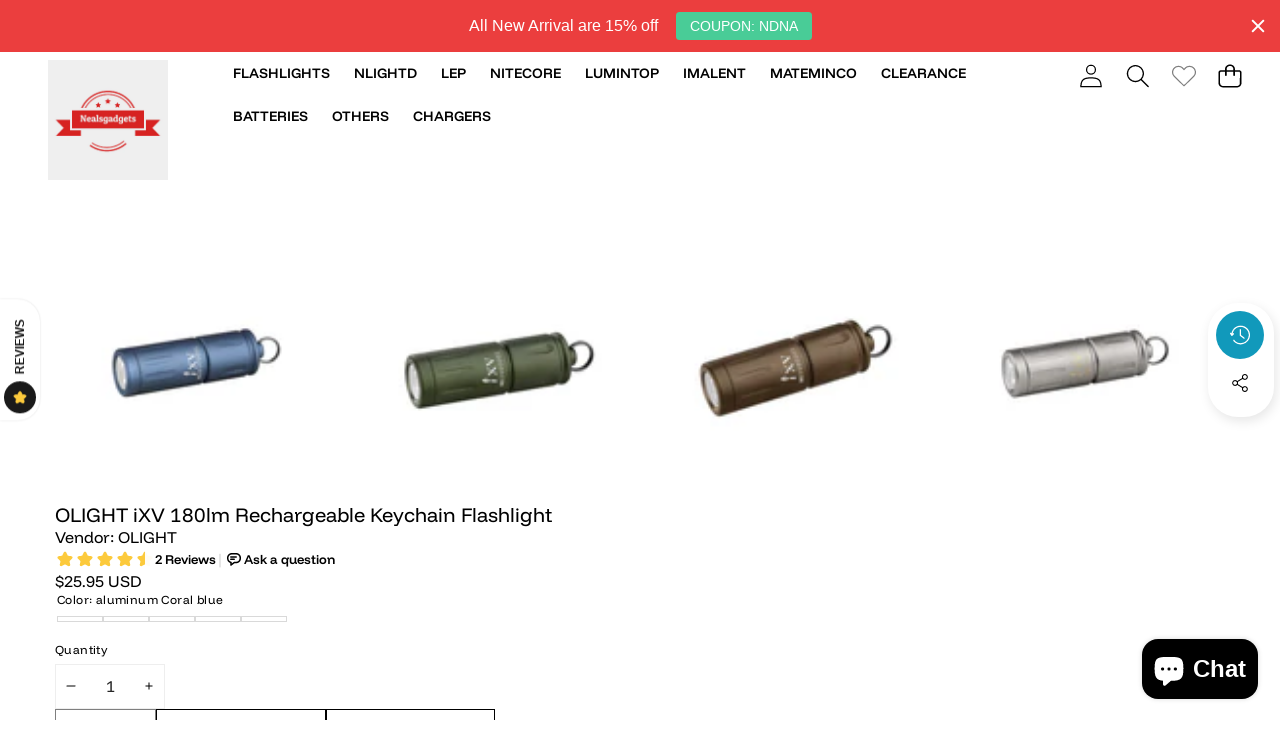

--- FILE ---
content_type: text/css
request_url: https://www.nealsgadgets.com/cdn/shop/t/36/assets/product-tabs.css?v=153620439527325821391765353524
body_size: 6
content:
.product-tabs .tabs-list{row-gap:var(--gap-y);column-gap:var(--gap-x);font-size:var(--font-size);font-weight:var(--tab-title-weight)}.tabs-list.show-border-bottom{line-height:1;border-bottom:1px solid var(--border-bottom-bg);padding-bottom:var(--border-bottom-gap)}.tabs-item .tab-title{position:relative}.tabs-item .tab-title:after{content:"";position:absolute;bottom:calc((var(--border-bottom-gap) * -1) + 2px);left:0;width:0;height:2px;transition:all .3s ease;background:var(--border-active-tab-bg)}.tabs-item .tab-title.is-active:after{width:100%}.tabs-content:not(.style-accordion) .tab-content{opacity:0;visibility:hidden;transform:translateY(10px);transition:all .3s ease}@media (min-width: 750px){.tabs-content:not(.style-accordion) .tab-content:not(.is-active){height:0;overflow:hidden;display:contents}.tabs-content:not(.style-accordion) .tab-content:not(.is-active) .toggle-content{display:none}.tabs-content:not(.style-accordion) .tab-content.is-animating{transition:all .3s ease;opacity:0;visibility:hidden;transform:translateY(10px)}.tabs-content:not(.style-accordion) .tab-content.is-animating.is-active{opacity:1;visibility:visible;transform:translateY(0)}}@media (max-width: 749px){.tabs-content:not(.style-accordion) .tab-content{opacity:1;visibility:visible;transform:translateY(0)}}.tabs-content:not(.style-accordion) .tab-content.is-active{border-top:none;opacity:1;visibility:visible;transform:translateY(0)}.product-tabs-tab .tabs-item{position:relative}.product-tabs-tab .tabs-item:not(:last-child):after{content:"|";position:absolute;right:0;top:0;color:var(--separator-color);transform:translate(calc(var(--gap-y) / 1.7)) rotate(0)}@media screen and (min-width: 750px){.tabs-content:not(.style-accordion) .toggle-title{display:none}}@media screen and (max-width: 749px){.tabs-content .tab-content{display:block}.product-tabs-tab .tabs-list{display:none}.product-tabs-tab .toggle-title{display:block}.tabs-content .tab-content{border-top:1px solid #d3d3d3}.tabs-content .toggle-content{height:0;overflow:hidden;opacity:0;transition:all .3s ease}.tabs-content .toggle-title.is-open .icon-caret{transform:rotate(180deg)}.tabs-content .toggle-title.is-open~.toggle-content{height:auto;overflow:visible;display:block;opacity:1;padding:15px 0}}.tabs-content .toggle-title{position:relative;display:block;width:100%}.tabs-content{display:flex;flex-direction:column}.tabs-content .toggle-title .toggle-link{display:flex;width:100%;font-size:var(--font-size);justify-content:var(--alignment)}@media screen and (max-width: 749px){.tabs-content .toggle-title .toggle-link{justify-content:var(--alignment-mb)}}.tabs-content .tab-content+.tab-content{border-top:1px solid var(--accordion-border-color)}.tabs-content .toggle-title .svg-wrapper{position:absolute;right:15px;top:50%;transform:translateY(-50%)}.tabs-content .toggle-title .svg-wrapper svg{height:var(--icon-size-xs);width:var(--icon-size-xs)}.style-accordion .toggle-content{display:none;padding:15px 0}.style-accordion .toggle-title.is-open~.toggle-content{display:block}.style-accordion .toggle-title.is-open .icon-caret-wrapper{transform:translateY(-50%) rotate(180deg)}.style-accordion.tabs-content .tab-content:not(:last-child){margin-bottom:var(--accordion-gap)}.tab-content .toggle-title .toggle-link{--button-color: var(--color, var(--color-primary));line-height:inherit;font-family:inherit;font-style:inherit;font-weight:var(--tab-title-weight);color:var(--button-color);background:var(--accordion-bg);padding:var(--accordion-pt) var(--accordion-pr) var(--accordion-pb) var(--accordion-pl);border:none}.tab-content.border-top side-drawer-opener{border-top:1px solid var(--accordion-border-color)}.tab-content.border-bottom side-drawer-opener{border-bottom:1px solid var(--accordion-border-color)}.tab-content.border-top-bottom side-drawer-opener{border-top:1px solid var(--accordion-border-color);border-bottom:1px solid var(--accordion-border-color)}.tab-content.border-full side-drawer-opener{border:1px solid var(--accordion-border-color)}
/*# sourceMappingURL=/cdn/shop/t/36/assets/product-tabs.css.map?v=153620439527325821391765353524 */


--- FILE ---
content_type: text/css
request_url: https://www.nealsgadgets.com/cdn/shop/t/36/assets/component-swatch.css?v=58085827403482072441765353523
body_size: -212
content:
.swatch-item{--swatch--border-radius: var(--variant-pills-radius, 50%);border:var(--variant-pills-border-width) solid rgb(var(--color-black-rgb) / var(--opacity-15));border-radius:var(--swatch--border-radius);padding:.2rem;box-shadow:var(--variant-pills-shadow-horizontal-offset) var(--variant-pills-shadow-vertical-offset) var(--variant-pills-shadow-blur-radius) var(--color-shadow)}.swatch-item:after{content:"";position:absolute;inset:calc(var(--variant-pills-border-width) * -1);border:var(--variant-pills-border-width) solid rgb(var(--color-black-rgb) / var(--opacity-100));border-radius:var(--swatch--border-radius);pointer-events:none;transform:scale(.8);transition:transform .3s ease,opacity .3s ease;opacity:var(--opacity-0)}.swatch-item.active:after{transform:scale(1);opacity:var(--opacity-100)}.swatch-item label{cursor:pointer}.swatch{--swatch--size: var(--swatch-input--size, 4.4rem);width:var(--swatch--size);aspect-ratio:1 / 1;background-color:var(--swatch--background-color);background-image:var(--swatch--background);background-position:var(--swatch-focal-point, initial);background-size:cover;background-origin:border-box;border-radius:var(--swatch--border-radius)}.swatch-item:has(.swatch--unavailable){border-style:dashed;border-color:rgb(var(--color-black-rgb) / var(--opacity-50))}.swatch-item:has(.swatch.active){border-style:solid;border-color:#000}.swatch-item .tooltip{display:none}@media (min-width: 1025px){.swatch-item .tooltip{display:block;opacity:var(--opacity-0);visibility:hidden;pointer-events:none;color:#fff;background:#232323;padding:var(--padding-2xs);min-width:var(--size-40);margin:0 0 var(--margin-sm);border-radius:.2rem;transition:opacity ease .3s,transform ease .3s;font-size:var(--font-size--2xs);transform:translateY(.5rem)}.swatch-item .tooltip:before{content:"";position:absolute;bottom:-.4rem;left:1rem;height:0;width:0;border-top:.7rem solid #232323;border-left:.7rem solid transparent;border-right:.7rem solid transparent;transform:translate(-50%)}.swatch-item:hover .tooltip{opacity:var(--opacity-100);visibility:visible;transform:translateY(0)}}
/*# sourceMappingURL=/cdn/shop/t/36/assets/component-swatch.css.map?v=58085827403482072441765353523 */


--- FILE ---
content_type: text/javascript
request_url: https://www.nealsgadgets.com/cdn/shop/t/36/assets/product-compare.js?v=51067030229837922101765353524
body_size: 533
content:
class ProductCompare extends HTMLElement{constructor(){super(),this.compareItems=JSON.parse(localStorage.getItem("compareItem")||"[]"),this.init()}init(){document.addEventListener("click",this.handleClick.bind(this)),this.initCompareProduct(),this.setupEventListeners(),this.setLocalStorageProductForCompare()}handleClick(event){const target=event.target;target.matches("[data-compare-link]")||target.closest("[data-compare-link]")?this.handleCompareLink():target.matches("[data-compare-remove]")&&this.handleCompareRemove(target)}initCompareProduct(){const compareLink=document.querySelector("[data-compare-link]"),closeBtn=document.querySelector("[data-close-compare-product-popup]");if(window.compare.show){this.setLocalStorageProductForCompare(compareLink);const hideComparePopup=()=>document.body.classList.remove("compare-product-show");closeBtn?.addEventListener("click",e=>{e.preventDefault(),e.stopPropagation(),hideComparePopup()}),document.addEventListener("click",e=>{if(!document.body.classList.contains("compare-product-show"))return;e.target.closest("#Modal-Compare-Overlay")&&hideComparePopup()})}}setupEventListeners(){document.addEventListener("change",event=>{event.target.matches("[data-product-compare] input")&&this.handleCompareChange(event)})}setLocalStorageProductForCompare(){const items=document.querySelectorAll("[data-product-compare-handle]");this.compareItems&&(items.forEach(element=>{const handle=element.dataset.productCompareHandle,compareIcon=element.querySelector(".compare-button"),text=element.querySelector(".text .text-inner"),input=element.querySelector("input");this.compareItems.includes(handle)?(compareIcon?.classList.add("is-checked"),text&&(text.textContent=window.compare.added),input&&(input.checked=!0)):(compareIcon?.classList.remove("is-checked"),text&&(text.textContent=window.compare.add),input&&(input.checked=!1))}),this.updateCounterCompare())}handleCompareChange(event){const target=event.target,item=target.closest(".card-compare"),handle=target.value;target.checked?(item.querySelector(".compare-icon")?.classList.add("is-checked"),item.querySelector(".text").textContent=window.compare.added,target.checked=!0,target.closest(".compare-button").classList.add("is-checked"),this.incrementCounterCompare(handle)):(item.querySelector(".compare-icon")?.classList.remove("is-checked"),item.querySelector(".text").textContent=window.compare.add,target.checked=!1,target.closest(".compare-button").classList.remove("is-checked"),this.decrementCounterCompare(handle))}handleCompareLink(){if(this.compareItems.length<=1)return alert(window.compare.message),!1;this.updateContentCompareProduct(this.compareItems,0)}handleCompareRemove(target){const id=target.dataset.compareItem,compareTable=document.querySelector("[data-compare-product-popup] .compareTable"),item=compareTable.querySelector(`.compare-table-row[data-product-compare-id="${id}"]`),handle=item?.dataset.compareProductHandle;compareTable.querySelectorAll("tbody .compare-table-row").length===1?(item?.remove(),this.decrementCounterCompare(handle),document.body.classList.remove("compare-product-show")):(item?.remove(),this.decrementCounterCompare(handle)),document.querySelectorAll(`[data-compare-handle="${handle}"]`).forEach(itemHandle=>{itemHandle.classList.remove("is-checked"),itemHandle.querySelector(".text").textContent=window.compare.add,itemHandle.querySelector("input[name='compare']").checked=!1})}updateCounterCompare(){const compareLink=document.querySelector("[data-compare-link]");compareLink&&(this.compareItems.length>1?(compareLink.parentElement.classList.add("is-show"),compareLink.querySelector("span.countPill").textContent=this.compareItems.length):compareLink.parentElement.classList.remove("is-show"))}incrementCounterCompare(item){this.compareItems.includes(item)||(this.compareItems.push(item),localStorage.setItem("compareItem",JSON.stringify(this.compareItems)),this.updateCounterCompare())}decrementCounterCompare(item){const index=this.compareItems.indexOf(item);index>-1&&(this.compareItems.splice(index,1),localStorage.setItem("compareItem",JSON.stringify(this.compareItems)),this.updateCounterCompare())}async updateContentCompareProduct(list,count){const compareTable=document.querySelector("[data-compare-product-popup] .compareTable"),url=`${window.routes.root}/products/${list[count]}?view=ajax_product_card_compare`;if(count===0&&(compareTable.querySelector("tbody").innerHTML=""),list.length>count)try{const data=await(await fetch(url)).text();compareTable.querySelector("tbody").insertAdjacentHTML("beforeend",data),count++,this.updateContentCompareProduct(list,count)}catch(error){console.error("Error fetching compare product:",error)}else document.body.classList.add("compare-product-show");document.querySelectorAll("[data-compare-remove]").forEach(element=>{element.addEventListener("click",()=>{this.handleCompareRemove(element)})})}}customElements.get("compare-product-popup")||customElements.define("compare-product-popup",ProductCompare),customElements.get("compare-product-modal")||customElements.define("compare-product-modal",class extends ModalDialog{constructor(){super(),this.modalContent=this.querySelector("#QuickViewModal")}hide(preventFocus=!1){cartNotification&&cartNotification.setActiveElement(this.openedBy),setTimeout(()=>this.modalContent.innerHTML="",500),preventFocus&&(this.openedBy=null),super.hide()}});
//# sourceMappingURL=/cdn/shop/t/36/assets/product-compare.js.map?v=51067030229837922101765353524


--- FILE ---
content_type: text/javascript
request_url: https://www.nealsgadgets.com/cdn/shop/t/36/assets/text-animation.js?v=80153670801686326571765353525
body_size: -16
content:
class TextAnimation extends HTMLElement{connectedCallback(){this.dataset.textEffect&&this.dataset.textEffect!=="none"&&!prefersReducedMotion()&&this.#setIntersectionObserver()}disconnectedCallback(){this.dataset.textEffect&&this.dataset.textEffect!=="none"&&!prefersReducedMotion()&&this.intersectionObserver?.disconnect()}#setIntersectionObserver(){this.intersectionObserver=new IntersectionObserver(entries=>{entries.forEach(entry=>{entry.isIntersecting?(this.classList.add("text-animation-visible"),this.dataset.animationRepeat==="false"&&this.intersectionObserver.unobserve(entry.target)):this.classList.remove("text-animation-visible")})},{threshold:.3}),this.intersectionObserver.observe(this)}}customElements.get("text-animation")||customElements.define("text-animation",TextAnimation);class TypingText{constructor(el){this.el=el,this.texts=JSON.parse(el.dataset.texts||"[]").filter(t=>t.trim()!==""),this.contentEl=el.querySelector(".typing-text__content"),this.index=0,this.charIndex=0,this.isDeleting=!1,this.typeSpeed=90,this.deleteSpeed=50,this.pauseDelay=1e3,this.baseHeight=this.el.offsetHeight-this.contentEl.offsetHeight,this.prevContentHeight=this.contentEl.offsetHeight,this.el.style.height=`${this.el.offsetHeight}px`,this.type()}animateHeight(){let newContentHeight=this.contentEl.offsetHeight;if(newContentHeight===this.prevContentHeight)return;newContentHeight===0&&this.prevContentHeight&&(newContentHeight=this.prevContentHeight);const targetHeight=newContentHeight+this.baseHeight;Motion.timeline([[this.el,{height:[`${targetHeight}px`],duration:.01,easing:"cubic-bezier(0.7, 0, 0.3, 1)"}]]).finished,this.prevContentHeight=newContentHeight}type(){const currentText=this.texts[this.index];this.isDeleting?this.updateText(currentText):this.enterText(currentText),this.animateHeight();const delay=this.isDeleting?this.deleteSpeed:this.typeSpeed;setTimeout(()=>this.type(),delay)}enterText(currentText){this.contentEl.textContent=currentText.substring(0,this.charIndex+1),this.charIndex++,this.charIndex===currentText.length&&setTimeout(()=>this.isDeleting=!0,this.pauseDelay)}updateText(currentText){this.contentEl.textContent=currentText.substring(0,this.charIndex-1),this.charIndex--,this.charIndex===0&&(this.isDeleting=!1,this.index=(this.index+1)%this.texts.length)}}document.addEventListener("DOMContentLoaded",()=>{const observer=new IntersectionObserver((entries,obs)=>{entries.forEach(entry=>{entry.isIntersecting&&(new TypingText(entry.target),obs.unobserve(entry.target))})},{threshold:.2});document.querySelectorAll(".typing-text").forEach(el=>observer.observe(el))});
//# sourceMappingURL=/cdn/shop/t/36/assets/text-animation.js.map?v=80153670801686326571765353525


--- FILE ---
content_type: text/javascript
request_url: https://www.nealsgadgets.com/cdn/shop/t/36/compiled_assets/snippet-scripts.js?2808
body_size: 1669
content:
(function(){var __snippets__={};(function(){for(var element=document.getElementById("snippets-script"),attribute=element?element.getAttribute("data-snippets"):"",snippets=attribute.split(",").filter(Boolean),i=0;i<snippets.length;i++)__snippets__[snippets[i]]=!0})(),function(){if(!(!__snippets__["collapsible-text"]&&!Shopify.designMode))try{class CollapsibleTextComponent extends HTMLElement{constructor(){super()}connectedCallback(){this.content=this.querySelector(".collapsible-text-content"),this.button=this.querySelector(".collapsible-text-button-wrapper"),this.buttonText=this.button.querySelector("button"),!(!this.button||!this.content)&&(this.showText=this.buttonText.getAttribute("data-show-text"),this.hideText=this.buttonText.getAttribute("data-hide-text"),this.isExpanded=!1,this.checkIfButtonNeeded(),this.setupEventListeners())}checkIfButtonNeeded(){const contentHeight=this.content.scrollHeight,previewHeight=this.content.getAttribute("data-content-height");contentHeight<=previewHeight&&(this.button.style.display="none",this.content.classList.remove("collapsed"))}setupEventListeners(){this.button.addEventListener("click",()=>{this.toggleContent()})}toggleContent(){this.isExpanded=!this.isExpanded,this.isExpanded?(this.content.classList.remove("collapsed"),this.content.classList.add("expanded"),this.buttonText.textContent=this.hideText,this.button.setAttribute("aria-expanded","true")):(this.content.classList.remove("expanded"),this.content.classList.add("collapsed"),this.buttonText.textContent=this.showText,this.button.setAttribute("aria-expanded","false"))}}customElements.get("collapsible-text-component")||customElements.define("collapsible-text-component",CollapsibleTextComponent)}catch(e){console.error(e)}}(),function(){if(!(!__snippets__["multi-level-category"]&&!Shopify.designMode))try{let getCategories2=function(root){var result=[],lis=root.querySelectorAll(":scope > li");return lis.forEach(function(li){var link=li.querySelector(":scope > a"),childrenUl=li.querySelector(":scope > ul"),node={link:link?link.getAttribute("href"):"",title:link?link.innerHTML:"",children:childrenUl?getCategories2(childrenUl):[]};result.push(node)}),result},setActive2=function(){var result=[],curLi=document.querySelector("nav#navPages > ul .active");if(!curLi||curLi.parentElement==null)return!1;var index=Array.from(curLi.parentElement.children).indexOf(curLi);return index===-1?!1:(result.push(index),curLi=curLi.parentElement.parentElement,curLi&&curLi.id!=="navPages"&&(index=Array.from(curLi.parentElement.children).indexOf(curLi),result.push(index),curLi=curLi.parentElement.parentElement,curLi&&curLi.id!=="navPages"&&(index=Array.from(curLi.parentElement.children).indexOf(curLi),result.push(index))),result)},buildSelect2=function(level,level_List){for(var i=level;i<=4;i++){var ul=document.querySelector("#multi-category_select-level-"+i+" ul");ul&&ul.querySelectorAll("li[data-value]").forEach(li2=>li2.remove())}var container=document.querySelector("#multi-category_select-level-"+level+" ul");if(container)for(var i=0;i<level_List.length;i++){var li=document.createElement("li");li.setAttribute("data-value",i),li.textContent=level_List[i].title.trim(),li.addEventListener("click",function(lvl,idx){return function(){changeOption2(lvl,idx)}}(level,i)),container.appendChild(li)}},changeOptionAll2=function(level){var ul=document.querySelector("#multi-category_select-level-"+level+" ul");if(ul){ul.querySelectorAll("li").forEach(li=>li.classList.remove("active"));var select_option=ul.querySelector("li:nth-child(1)").innerHTML,label=document.querySelector("#multi-category_select-level-"+level).previousElementSibling;label.innerHTML=select_option}},changeOption2=function(level,num){if(num!=null){var redirect=!1,selector="#multi-category_select-level-"+level+' ul li[data-value="'+num+'"]',activeLi=document.querySelector(selector);activeLi&&!activeLi.classList.contains("active")&&(redirect=!0);var ul=document.querySelector("#multi-category_select-level-"+level+" ul");ul.querySelectorAll("li").forEach(li=>li.classList.remove("active")),ul.querySelectorAll("li").forEach(function(li){li.getAttribute("data-value")==num&&(li.classList.add("active"),document.querySelector("#multi-category_select-level-"+level).previousElementSibling.textContent=li.textContent)}),resetDrop2(level);for(var level_List=list,i=1;i<=level;i++){var active=document.querySelector("#multi-category_select-level-"+i+" ul .active");if(active){var index=parseInt(active.getAttribute("data-value"));level_List[index]!==void 0&&(level_List=level_List[index].children)}}if(level==3&&redirect==!0&&document.querySelector("#multi-category_select-browse").click(),level=parseInt(level)+1,buildSelect2(level,level_List),level_List.length&&first==!1){var loading=document.querySelector(".multi-category_filter .loading");loading.style.display="block",setTimeout(function(){document.querySelector("#multi-category_select-level-"+level).classList.add("open"),loading.style.display="none"},300)}}},resetDrop2=function(num){for(var i=num+1;i<=list.length;i++){var ul=document.querySelector("#multi-category_select-level-"+i+" ul");if(ul){var select_option=ul.querySelector("li:nth-child(1)")?ul.querySelector("li:nth-child(1)").innerHTML:"",label=document.querySelector("#multi-category_select-level-"+i).previousElementSibling;label.innerHTML=select_option,ul.innerHTML='<li onclick="changeOptionAll('+i+')">'+select_option+"</li>"}}},MultiCategory2=function(){if(document.querySelector(".multi-category")){buildSelect2(1,list);var level=1;document.cookie="multiLevelCategory=; path=/;";var cookie=document.cookie.split("; ").find(row=>row.startsWith("multiLevelCategory="));if(cookie&&cookie.split("=")[1]!=""){for(var active=cookie.split("=")[1].split(","),i=0;i<active.length;i++)changeOption2(level,active[i]),level++;document.querySelector(".multi-category_filter .loading").style.display="none",document.querySelectorAll(".dropdown-up").forEach(el=>el.classList.remove("open"))}document.addEventListener("click",function(e){if(e.target.classList.contains("da-force-up")){var dropdown=e.target.parentElement.querySelector(".dropdown-up"),isOpen=dropdown.classList.contains("open");document.querySelectorAll(".dropdown-up").forEach(el=>el.classList.remove("open")),isOpen||dropdown.classList.add("open")}}),window.addEventListener("click",function(e){var container=document.querySelectorAll(".da-force-up");container.forEach(function(el){if(el!==e.target&&!el.contains(e.target)){var dropdown=el.nextElementSibling;dropdown&&dropdown.classList.contains("dropdown-up")&&dropdown.classList.remove("open")}})}),document.querySelector("#multi-category_select-browse").addEventListener("click",function(){for(var level_List=list,index=0,url="",menu=[],i2=1;i2<=3;i2++){var active2=document.querySelector("#multi-category_select-level-"+i2+" ul .active");active2&&(index=parseInt(active2.getAttribute("data-value")),isNaN(index)||(menu.push(index),url=level_List[index].link,level_List[index].children.length&&(level_List=level_List[index].children)))}document.cookie="multiLevelCategory="+menu.join(",")+"; path=/; max-age="+3600*24,location.href=url}),document.querySelector("#multi-category_clear-select").addEventListener("click",function(){resetDrop2(1);var ul=document.querySelector("#multi-category_select-level-1 ul"),select_option=ul.querySelector("li:nth-child(1)").innerHTML;document.querySelector("#multi-category_select-level-1").previousElementSibling.innerHTML=select_option,ul.querySelectorAll("li").forEach(li=>li.classList.remove("active"))}),first=!1}};var getCategories=getCategories2,setActive=setActive2,buildSelect=buildSelect2,changeOptionAll=changeOptionAll2,changeOption=changeOption2,resetDrop=resetDrop2,MultiCategory=MultiCategory2,first=!0,list=getCategories2(document.querySelector("nav#navPages > ul"));window.addEventListener("load",()=>{MultiCategory2()})}catch(e){console.error(e)}}(),function(){if(!(!__snippets__["social-share-button"]&&!Shopify.designMode))try{class ShareButtonProduct extends HTMLElement{constructor(){super(),this.elements={shareButton:this.querySelector("button"),successMessage:this.querySelector('[id^="ShareMessage"]'),urlInput:this.querySelector("input"),content:this.querySelector(".share-button__product"),copyButton:this.querySelector(".button-copy")},this.elements.shareButton&&this.elements.shareButton.addEventListener("click",this.toggleDetails.bind(this)),this.elements.copyButton&&this.elements.copyButton.addEventListener("click",this.copyToClipboard.bind(this))}toggleDetails(event){if(event?.preventDefault&&event.preventDefault(),event?.stopPropagation&&event.stopPropagation(),!this.elements.urlInput)return;const url=this.elements.urlInput.getAttribute("data-url");this.setProductInfoTop(this.getProductInfoPosition()),this.elements.successMessage&&this.elements.successMessage.classList.add("hidden"),this.elements.urlInput.setAttribute("value",url),this.elements.urlInput.classList.remove("is-copy")}copyToClipboard(event){event?.preventDefault&&event.preventDefault(),event?.stopPropagation&&event.stopPropagation(),!(!this.elements.urlInput||this.elements.urlInput.classList.contains("is-copy"))&&navigator.clipboard.writeText(this.elements.urlInput.value).then(()=>{this.elements.successMessage&&this.elements.successMessage.setAttribute("aria-hidden",!1),this.elements.urlInput.setAttribute("value","Link copied to clipboard!"),this.elements.urlInput.classList.add("is-copy"),setTimeout(()=>{this.elements.successMessage&&this.elements.successMessage.setAttribute("aria-hidden",!0)},6e3)})}closeDetails(event){if(event?.preventDefault&&event.preventDefault(),!this.elements.urlInput)return;const url=this.elements.urlInput.getAttribute("data-url");this.elements.successMessage&&this.elements.successMessage.classList.add("hidden"),this.elements.urlInput.setAttribute("value",url),this.elements.urlInput.classList.remove("is-copy"),this.setProductInfoTop(0)}getProductInfoPosition(){const stickyElement=document.querySelector(".productView-details");if(!stickyElement||!stickyElement.parentNode)return 0;const stickyRect=stickyElement.getBoundingClientRect(),parentRect=stickyElement.parentNode.getBoundingClientRect();return stickyRect.top-parentRect.top}setProductInfoTop(top){const productDetails=document.querySelector(".productView-details");productDetails&&productDetails.style&&productDetails.style.setProperty("--sticky-top",top+"px")}}customElements.get("share-button-product")||customElements.define("share-button-product",ShareButtonProduct)}catch(e){console.error(e)}}()})();
//# sourceMappingURL=/cdn/shop/t/36/compiled_assets/snippet-scripts.js.map?2808=
